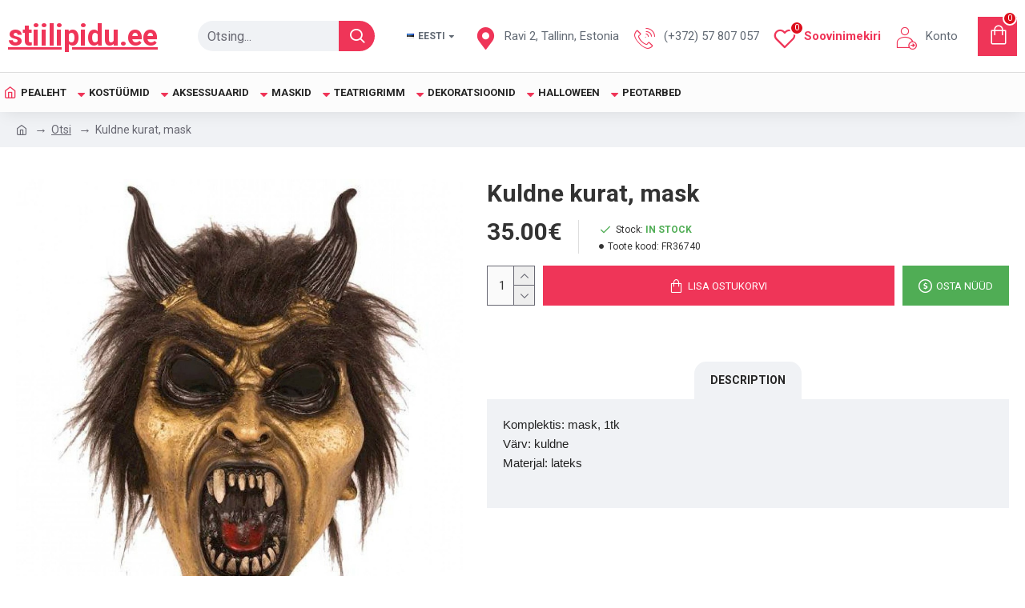

--- FILE ---
content_type: application/javascript
request_url: http://stiilipidu.ee/catalog/view/javascript/vendor/isenselabs/isearch/isearch.js?v=14218c54
body_size: 6195
content:
(function($) {
    $.fn.iSearch = function(config) {
        var selector = {
            container: '*[role="isearch-container-{id}"]',
            product: '.isearch-product',
            more: '.isearch-more',
            image: '.isearch-product-image img',
            product_info: '.isearch-product-info'
        };

        var template = {
            container: 'script[type="text/template"][role="isearch-container"]',
            loading: 'script[type="text/template"][role="isearch-loading"]',
            product: 'script[type="text/template"][role="isearch-product"]',
            nothing: 'script[type="text/template"][role="isearch-nothing"]',
            more: 'script[type="text/template"][role="isearch-more"]',
            price: 'script[type="text/template"][role="isearch-price"]',
            special: 'script[type="text/template"][role="isearch-special"]',
            suggestion: 'script[type="text/template"][role="isearch-suggestion"]',
            heading_suggestion: 'script[type="text/template"][role="isearch-heading-suggestion"]',
            heading_product: 'script[type="text/template"][role="isearch-heading-product"]'
        };

        var typewatch = (function() {
            var timer = 0;

            return function(callback) {
                clearTimeout(timer);
                timer = setTimeout(callback, config.delay);
            };
        })();

        var htmlEntities = function(str) {
            return String(str)
                .replace(/&/g, '&amp;')
                .replace(/</g, '&lt;')
                .replace(/>/g, '&gt;')
                .replace(/"/g, '&quot;');
        };

        var getTemplate = function(template, data) {
            var html = $(template).first().text();

            if (data) {
                for (var i in data) {
                    var regex = new RegExp('{' + i + '}', 'g');

                    html = html.replace(regex, data[i]);
                }
            }

            return html;
        };

        var iSearchCache = function(type, useLocalStorage) {
            var prefix = config.localStoragePrefix + '/' + type + '/';
            var runtimeCache = {};

            var isLocalStorageAvailable = function() {
                try {
                    var storage = window['localStorage'],
                        x = '__storage_test__';
                    storage.setItem(x, x);
                    storage.removeItem(x);

                    return !!useLocalStorage;
                } catch (e) {
                    return false;
                }
            };

            return {
                has: function(key) {
                    if (isLocalStorageAvailable()) {
                        return localStorage.getItem(prefix + key) != null;
                    } else {
                        return typeof runtimeCache[prefix + key] != 'undefined';
                    }
                },
                get: function(key) {
                    if (isLocalStorageAvailable()) {
                        return JSON.parse(localStorage.getItem(prefix + key));
                    } else {
                        return JSON.parse(runtimeCache[prefix + key]);
                    }
                },
                set: function(key, value) {
                    if (typeof value == 'undefined') {
                        return;
                    }

                    if (isLocalStorageAvailable()) {
                        localStorage.setItem(prefix + key, JSON.stringify(value));
                    } else {
                        runtimeCache[prefix + key] = JSON.stringify(value);
                    }
                }
            };
        };

        var improveKeywords = function(value) {
            // Custom Spell Check
            if (config.spell) {
                for (var i in config.spell) {
                    var search = config.spell[i].search;
                    var replace = config.spell[i].replace;

                    if (!search) continue;

                    if (search.indexOf('/') === 0) {
                        var modifiers = '';

                        search = search.replace(/^\/(.*)\/([a-z])*$/i, function(match, p1, p2) {
                            modifiers = 'g' + p2.replace('g', '');
                            return p1;
                        });

                        search = new RegExp(search, modifiers);
                    }

                    value = value.replace(search, replace);
                }
            }

            // Singularize (works only when strict search is disabled)
            if (config.singularization && config.strictness != 'high') {
                var words = value.split(' ');
                var result = [];

                $(words).each(function(index, element) {
                    result.push(element.replace(/(s|es)$/, ''));
                });

                value = result.join(' ');
            }

            // Remove extra spaces
            if (config.strictness != 'high') {
                value = value.replace(/\s+/, ' ').trim();
            }

            // Convert to lowercase, and resolve HTML characters
            value = htmlEntities(value.toLowerCase());

            if (config.strictness == 'high') {
                return [value];
            } else {
                return value.split(' ');
            }
        };

        var keywordCache = iSearchCache('keyword', false);

        var browserSearch = (function() {
            var keyword;
            var originalKeyword;
            var afterLoad;
            var loading = true;
            var productCache = iSearchCache('product', true);
            var data = {};
            var order = 'ASC';
            var xhr;

            var getKeywords = function() {
                return keyword;
            };

            var isLowStrictnessMatch = function(search_data) {
                var is_match = false;

                $(getKeywords()).each(function(index, keyword) {
                    if (search_data.indexOf(keyword) >= 0) {
                        is_match = true;
                        // Stop iteration because we already have a match
                        return false;
                    }
                });

                return is_match;
            };

            var isHighStrictnessMatch = function(search_data) {
                var all_matches = true;

                $(getKeywords()).each(function(index, keyword) {
                    all_matches = all_matches && search_data.indexOf(keyword) >= 0;
                });

                return all_matches;
            };

            var fieldMatchSort = function(field) {
                var full_phrase = getKeywords().join(' ');
                var keywords = full_phrase.split(' ');
                var magnitude = keywords.length;

                // Full phrase match
                if (field.indexOf(full_phrase) === 0) {
                    // At the beginning
                    return magnitude * 3 + 1;
                } else if (field.indexOf(full_phrase) > 0) {
                    // Somewhere in the field after the beginning
                    return magnitude * 2 + 1;
                }

                // Single keyword matches
                var count = 0;
                var at_beginning = false;

                for (var i = 0; i < keywords.length; i++) {
                    if (!at_beginning) {
                        at_beginning = field.indexOf(keywords[i]) === 0;
                    }

                    count += field.indexOf(keywords[i]) >= 0;
                }

                if (at_beginning) {
                    return magnitude + count;
                } else {
                    return count;
                }
            };

            var getSort = function(product) {
                if (config.sort.indexOf('length_') === 0) {
                    return product.s[config.languageId];
                } else if (config.sort.indexOf('match_') === 0) {
                    var best_match = 0;
                    var candidate_match;
                    var fields = product.s[config.languageId].split('|');

                    for (var i in fields) {
                        candidate_match = fieldMatchSort(fields[i].trim());

                        if (candidate_match > best_match) {
                            best_match = candidate_match;
                        }
                    }

                    return best_match;
                } else if (typeof product.s != 'undefined') {
                    return product.s;
                } else {
                    return 0;
                }
            };

            var fetchProductData = function(product_ids, total_found, callback) {
                if (xhr) xhr.abort();

                xhr = $.ajax({
                    url: config.fetchDataURL,
                    type: 'POST',
                    dataType: 'json',
                    data: {
                        product_ids: product_ids,
                        keyword: originalKeyword,
                        products: total_found
                    },
                    success: function(json) {
                        callback({
                            products: json.products,
                            suggestions: json.suggestions,
                            more: json.more,
                            has_more: total_found > config.productLimit
                        });
                    }
                });
            };

            var internalSearch = function(callback) {
                var result = [];
                var matches = [];

                $(data).each(function(index, product) {
                    var is_match = config.strictness == 'low' ?
                        isLowStrictnessMatch(product.d) :
                        isHighStrictnessMatch(product.d);

                    if (is_match) {
                        matches.push({
                            product_id: product.i,
                            sort: getSort(product)
                        });
                    }
                });

                matches.sort(function(a, b) {
                    var x = a['sort'];
                    var y = b['sort'];

                    if (x == y) {
                        return a.product_id < b.product_id ? -1 : 1;
                    }

                    if (order == 'ASC') {
                        return (x < y) ? -1 : ((x > y) ? 1 : 0);
                    } else {
                        return (x > y) ? -1 : ((x < y) ? 1 : 0);
                    }
                });

                result = $.map(matches.slice(0, config.productLimit), function(e) {
                    return e.product_id;
                });

                fetchProductData(result, matches.length, callback);
            };

            var internalLoad = function() {
                var stamp = productCache.has('stamp') && productCache.has('data') ? productCache.get('stamp') : '';

                $.ajax({
                    url: config.browserURL.replace('{STAMP}', stamp),
                    type: 'GET',
                    dataType: 'json',
                    beforeSend: function() {
                        loading = true;
                    },
                    success: function(response) {
                        if (response.stamp_status) {
                            data = productCache.get('data');
                            order = productCache.get('order');
                        } else {
                            data = response.products;
                            order = response.order;

                            productCache.set('data', response.products);
                            productCache.set('stamp', response.stamp);
                        }
                    },
                    complete: function() {
                        loading = false;

                        if (typeof afterLoad == 'function') {
                            afterLoad();
                        }
                    }
                });
            };

            var isEnabled = function() {
                return config.type == 'browser';
            };

            if (isEnabled()) {
                internalLoad();
            }

            return {
                isEnabled: isEnabled,
                isLoading: function() {
                    return loading;
                },
                setKeyword: function(value) {
                    originalKeyword = value;
                    keyword = improveKeywords(value);
                },
                setAfterLoad: function(callback) {
                    afterLoad = callback;
                },
                getResults: function(callback) {
                    typewatch(function() {
                        internalSearch(callback);
                    });
                },
                load: internalLoad
            };
        })();

        var highlight = (function() {
            var keyword;

            var insertHighlight = function(text, bounds) {
                var result = '';

                for (var i = 0; i < text.length + 1; i++) {
                    $(bounds).each(function(index, bound) {
                        if (bound.start == i) {
                            result += '<span style="background-color:' + config.highlightColor + '">';
                        }

                        if (bound.finish == i) {
                            result += '</span>';
                        }
                    });

                    if (i < text.length) {
                        result += text[i];
                    }
                }

                return result;
            };

            var highlightText = function(text) {
                var lowercaseText = text.toLowerCase();
                var highlightBounds = [];

                $(keyword).each(function(index, element) {
                    var occurrenceStart = lowercaseText.indexOf(element);

                    if (occurrenceStart >= 0) {
                        highlightBounds.push({
                            start: occurrenceStart,
                            finish: occurrenceStart + element.length
                        });
                    }
                });

                if (config.highlight && highlightBounds.length) {
                    return insertHighlight(text, highlightBounds);
                } else {
                    return text;
                }
            };

            return {
                setKeyword: function(value) {
                    keyword = htmlEntities(value.toLowerCase()).split(' ');
                },
                apply: highlightText
            };
        })();

        var ajaxSearch = (function() {
            var keyword;
            var xhr;

            var doSearch = function(callback) {
                if (xhr) xhr.abort();

                xhr = $.ajax({
                    url: config.ajaxURL.replace('{KEYWORD}', keyword),
                    type: 'GET',
                    dataType: 'json',
                    success: callback
                });
            };

            return {
                isEnabled: function() {
                    return config.type == 'ajax';
                },
                setKeyword: function(value) {
                    keyword = value;
                },
                getResults: function(callback) {
                    typewatch(function() {
                        doSearch(callback);
                    });
                }
            };
        })();

        var init = function(index, element) {
            var selectorContainer = selector.container.replace('{id}', index + '-' + config.moduleId);

            var adaptContainer = function() {
                $(selectorContainer).css({
                    'left': $(element).offset().left + 1 + 'px',
                    'position': 'absolute',
                    'top': $(element).offset().top + $(element).outerHeight() + 'px',
                    'min-width': config.minWidth,
                    'width': config.widthType == 'fixed' ?
                        config.widthValue + config.widthUnit :
                        $(element).outerWidth() + 'px',
                    'max-height': config.heightType == 'maximum' ?
                        config.heightValue + config.heightUnit :
                        'auto',
                    'overflow-y': config.heightType == 'maximum' ? 'visible' : 'inherit',
                    'overflow-x': config.heightType == 'maximum' ? 'hidden' : 'inherit',
                    'z-index': config.zIndex
                });

                if (config.showImages && config.autoscaleImages) {
                    var maxImageWidth = $(selectorContainer).find(selector.product).width() / 4;
                    var currentWidth = maxImageWidth > config.imageWidth ? config.imageWidth : maxImageWidth;

                    $(selectorContainer).find(selector.image).css({
                        'max-width': maxImageWidth + 'px'
                    });

                    $(selectorContainer).find(selector.product_info).css({
                        'margin-left': currentWidth + 'px'
                    });
                }
            };

            var showContainer = function() {
                $(selectorContainer).show();
            };

            var hideContainer = function(callback) {
                if ($(selectorContainer).length) {
                    $(selectorContainer).hide();
                }

                if (typeof callback == 'function') {
                    callback();
                }
            };

            var renderContainer = function(html) {
                if ($(selectorContainer).length == 0) {
                    $('body').append(getTemplate(template.container, {
                        id: index + '-' + config.moduleId,
                        content: html
                    }));
                } else {
                    $(selectorContainer).html(html);
                }

                $(selectorContainer).show();

                adaptContainer();
            };

            var renderLoading = function() {
                renderContainer(getTemplate(template.loading, {
                    text: config.textLoading
                }));
            };

            var renderResults = function(results) {
                var html = '';

                if (results.products.length == 0) {
                    html += getTemplate(template.nothing, {
                        text: config.textNothing
                    });
                } else {
                    // Suggestions
                    if (results.suggestions.length) {
                        html += getTemplate(template.heading_suggestion);

                        $(results.suggestions).each(function(index, suggestion) {
                            html += getTemplate(template.suggestion, suggestion);
                        });
                    }

                    // Products heading
                    html += getTemplate(template.heading_product);

                    // Products
                    $(results.products).each(function(index, product) {
                        if (product.special) {
                            product.price = getTemplate(template.special, {
                                price: product.price,
                                special: product.special
                            });
                        } else if (product.price) {
                            product.price = getTemplate(template.price, {
                                price: product.price
                            });
                        } else {
                            product.price = "";
                        }

                        product.alt = product.model;
                        product.name = highlight.apply(product.name);
                        product.model = highlight.apply(product.model);

                        html += getTemplate(template.product, product);
                    });

                    // Show more
                    html += getTemplate(template.more, {
                        href: results.more,
                        text: config.textMore
                    });
                }

                renderContainer(html);

                return results;
            };

            var unbindAnyEvents = function() {
                $(element).off().unbind();
            };

            var performSearch = function() {
                var searchValue = $(element).val().toLowerCase().trim(' ').replace(/\s+/g, ' ');

                if (browserSearch.isEnabled()) {
                    browserSearch.setKeyword(searchValue);
                } else if (ajaxSearch.isEnabled()) {
                    ajaxSearch.setKeyword(searchValue);
                }

                highlight.setKeyword($(element).val());

                if (searchValue == '') {
                    return;
                }

                if (keywordCache.has(searchValue)) {
                    renderResults(keywordCache.get(searchValue));
                } else if (browserSearch.isEnabled()) {
                    renderLoading();

                    var performBrowserSearch = function() {
                        browserSearch.getResults(function(results) {
                            keywordCache.set(searchValue, results);
                            renderResults(results);
                        });
                    };

                    if (browserSearch.isLoading()) {
                        browserSearch.setAfterLoad(performBrowserSearch);
                    } else {
                        performBrowserSearch();
                    }
                } else if (ajaxSearch.isEnabled()) {
                    renderLoading();

                    ajaxSearch.getResults(function(results) {
                        keywordCache.set(searchValue, results);
                        renderResults(results);
                    });
                }
            };

            var keyAction = (function() {
                var selectNext = function() {
                    showContainer();

                    var tabbables = $(selectorContainer).find('*[role="isearch-tab"]');
                    var next = 0;

                    $(tabbables).each(function(index, element) {
                        if ($(element).hasClass('active')) {
                            next = index+1;

                            $(element).removeClass('active');
                        }
                    });

                    if (next >= $(tabbables).length) {
                        next = 0;
                    }

                    $(tabbables[next]).addClass('active');

                    return false;
                };

                var selectPrevious = function() {
                    showContainer();

                    var tabbables = $(selectorContainer).find('*[role="isearch-tab"]');
                    var previous = $(tabbables).length - 1;

                    $(tabbables).each(function(index, element) {
                        if ($(element).hasClass('active')) {
                            previous = index-1;

                            $(element).removeClass('active');
                        }
                    });

                    if (previous < 0) {
                        previous = $(tabbables).length - 1;
                    }

                    $(tabbables[previous]).addClass('active');

                    return false;
                };
                
                var unselect = function() {
                    if ($(selectorContainer).find('.active[role="isearch-tab"]').length) {
                        $(selectorContainer).find('*[role="isearch-tab"]').removeClass('active');
                    } else {
                        hideContainer();
                        $(element).blur();
                    }

                    return false;
                };
                
                var followLink = function(special) {
                    var destination;

                    if ($(selectorContainer).find('.active[role="isearch-tab"]').length) {
                        destination = $(selectorContainer).find('.active[role="isearch-tab"]').attr('href');
                    } else if ($(selectorContainer).find(selector.more).length) {
                        destination = $(selectorContainer).find(selector.more).attr('href');
                    } else {
                        destination = config.moreURL.replace('%7BKEYWORD%7D', $(element).val());
                    }

                    if (special) {
                        window.open(destination);
                    } else {
                        location = destination;
                    }
                };

                var trueValue = function() {
                    return true;
                }

                var action = {
                    // TAB:
                    9: function(special) {
                        return special ? selectPrevious() : selectNext();
                    },
                    // UP:
                    38: selectPrevious,
                    // LEFT:
                    37: trueValue,
                    // RIGHT:
                    39: trueValue,
                    // SHIFT:
                    16: trueValue,
                    // CTRL:
                    17: trueValue,
                    // ALT:
                    18: trueValue,
                    // DOWN:
                    40: selectNext,
                    // ESC:
                    27: unselect,
                    // ENTER:
                    13: followLink
                }

                var hasAction = function(key) {
                    return typeof action[key] == 'function';
                }

                return {
                    trigger: function(key, special) {
                        if (hasAction(key)) {
                            return action[key](special);
                        } else {
                            hideContainer(performSearch);

                            return true;
                        }
                    },
                    hasAction: hasAction
                }
            })();

            var bindSearch = function() {
                $(element).keydown(function(e) {
                    if (keyAction.hasAction(e.which)) {
                        return keyAction.trigger(e.which, e.altKey || e.ctrlKey || e.shiftKey);
                    }
                });

                $(element).keyup(function(e) {
                    if (keyAction.hasAction(e.which)) {
                        return false;
                    } else {
                        return keyAction.trigger(e.which);
                    }
                });
            };

            var bindResizeEvent = function() {
                $(window).resize(adaptContainer).trigger('resize');
            };

            var bindDocumentClickEvent = function() {
                $(document).click(function(e) {
                    if ($(e.target).closest(selectorContainer).length == 0 && !$(e.target).is(element)) {
                        hideContainer();
                    }
                });
            };

            var bindFocusEvent = function() {
                $(element).focus(function() {
                    performSearch();
                    scrollMobile();
                });
            };

            var scrollMobile = function() {
                if (/Android|webOS|iPhone|iPad|iPod|BlackBerry|IEMobile|Opera Mini/i.test(navigator.userAgent)) {
                    $('html, body').animate({scrollTop: $(element).offset().top - config.scrollOffsetTop}, config.mobileScrollSpeed);
                }
            };

            unbindAnyEvents();
            bindSearch();
            bindResizeEvent();
            bindDocumentClickEvent();
            bindFocusEvent();

            return element;
        };

        return this.each(init);
    };
}(jQuery));
